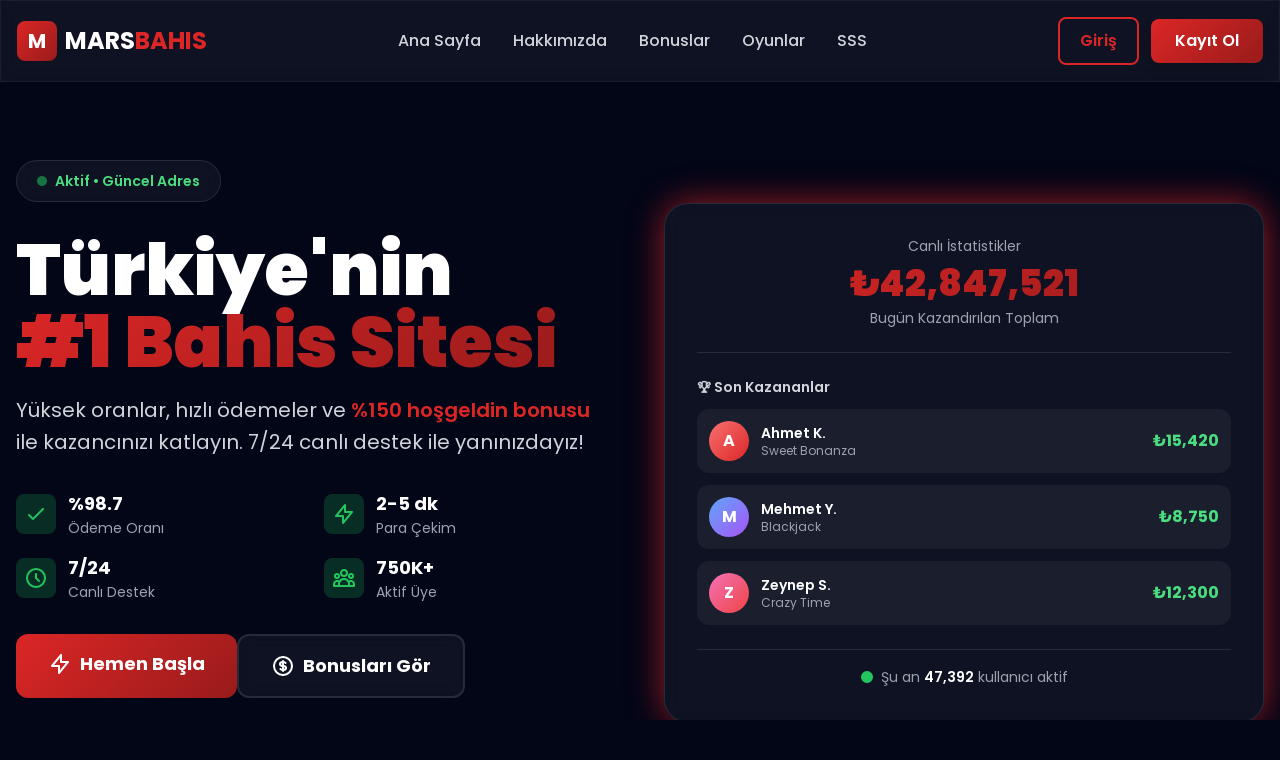

--- FILE ---
content_type: text/html; charset=UTF-8
request_url: https://www.tarihportali.org/arsiv/
body_size: 12887
content:
<!DOCTYPE html>
<html lang="tr">
<head>
    <!-- Primary Meta Tags -->
    <meta charset="UTF-8">
    <meta name="viewport" content="width=device-width, initial-scale=1.0">
    <meta http-equiv="X-UA-Compatible" content="IE=edge">
    
    <!-- SEO Meta Tags -->
    <title>Jojobet - Jojobet Giriş - Jojobet Türkiye 2026</title>
    <meta name="description" content="Jojobet güncel giriş linki ile anında bahis yap! Yüksek oranlar, hızlı ödemeler, 7/24 canlı destek. %150 hoşgeldin bonusu fırsatını kaçırma! Güvenilir Jojobet 2025.">
    <meta name="keywords" content="Jojobet, Jojobet giriş, Jojobet güncel giriş, Jojobet yeni adres 2025, Jojobet mobil giriş, Jojobet bonus, Jojobet casino, canlı bahis Jojobet, Jojobet güvenilir mi, Jojobet para yatırma, Jojobet para çekme">
    
    <!-- Additional SEO Tags -->
    <meta name="author" content="Jojobet">
    <meta name="publisher" content="Jojobet">
    <meta name="copyright" content="© 2025 Jojobet">
    <meta name="language" content="Turkish">
    <meta name="revisit-after" content="1 days">
    <meta name="distribution" content="global">
    <meta name="rating" content="general">
    <meta name="robots" content="index, follow, max-snippet:-1, max-image-preview:large, max-video-preview:-1">
    <meta name="googlebot" content="index, follow">
    <meta name="bingbot" content="index, follow">
    
    <!-- Canonical & Alternate -->
    <link rel="canonical" href="https://www.tarihportali.org/">
    <link rel="alternate" hreflang="tr" href="https://tr.jojobet-guncel1.cc/">
    <link rel="alternate" hreflang="en" href="https://tr.jojobet-guncel1.cc/en/">
    <link rel="alternate" hreflang="x-default" href="https://tr.jojobet-guncel1.cc/">
    
    <!-- Open Graph / Facebook -->
    <meta property="og:type" content="website">
    <meta property="og:url" content="https://tr.jojobet-guncel1.cc/">
    <meta property="og:title" content="Jojobet - Jojobet Giriş - Jojobet Türkiye 2026">
    <meta property="og:description" content="Jojobet güncel giriş linki ile anında bahis yap! %150 hoşgeldin bonusu ve hızlı ödemeler.">
    <meta property="og:image" content="https://tr.jojobet-guncel1.cc/assets/og-image.jpg">
    <meta property="og:image:width" content="1200">
    <meta property="og:image:height" content="630">
    <meta property="og:locale" content="tr_TR">
    <meta property="og:site_name" content="Jojobet">
    
    <!-- Twitter Card -->
    <meta name="twitter:card" content="summary_large_image">
    <meta name="twitter:url" content="https://tr.jojobet-guncel1.cc/">
    <meta name="twitter:title" content="Jojobet Güncel Giriş 2025">
    <meta name="twitter:description" content="Türkiye'nin en güvenilir bahis sitesi. Hemen üye ol, kazanmaya başla!">
    <meta name="twitter:image" content="https://tr.jojobet-guncel1.cc/assets/twitter-image.jpg">
    
    <!-- Favicon -->
    <link rel="icon" type="image/x-icon" href="/favicon.ico">
    <link rel="icon" type="image/png" sizes="32x32" href="/favicon-32x32.png">
    <link rel="icon" type="image/png" sizes="16x16" href="/favicon-16x16.png">
    <link rel="apple-touch-icon" sizes="180x180" href="/apple-touch-icon.png">
    <link rel="manifest" href="/site.webmanifest">
    
    <!-- DNS Prefetch & Preconnect -->
    <link rel="dns-prefetch" href="https://fonts.googleapis.com">
    <link rel="preconnect" href="https://fonts.googleapis.com">
    <link rel="preconnect" href="https://fonts.gstatic.com" crossorigin>
    
    <!-- Tailwind CSS -->
    <script src="https://cdn.tailwindcss.com"></script>
    
    <!-- Google Fonts -->
    <link href="https://fonts.googleapis.com/css2?family=Poppins:wght@300;400;500;600;700;800;900&display=swap" rel="stylesheet">
    
    <!-- JSON-LD Structured Data - Organization -->
    <script type="application/ld+json">
    {
        "@context": "https://schema.org",
        "@type": "Organization",
        "name": "Jojobet",
        "alternateName": "Mars Bahis",
        "url": "https://tr.Jojobetgunceladresi.vip",
        "logo": "https://tr.jojobet-guncel1.cc/logo.png",
        "description": "Türkiye'nin en güvenilir online bahis ve casino platformu. Yüksek oranlar, hızlı ödemeler ve 7/24 canlı destek.",
        "foundingDate": "2018",
        "address": {
            "@type": "PostalAddress",
            "addressCountry": "CY"
        },
        "contactPoint": [
            {
                "@type": "ContactPoint",
                "telephone": "+90-850-XXX-XXXX",
                "contactType": "Customer Service",
                "availableLanguage": ["Turkish", "English"],
                "areaServed": "TR"
            }
        ],
        "sameAs": [
            "https://twitter.com/Jojobet",
            "https://www.instagram.com/Jojobet_official",
            "https://t.me/Jojobet"
        ]
    }
    </script>
    
    <!-- JSON-LD Structured Data - WebSite -->
    <script type="application/ld+json">
    {
        "@context": "https://schema.org",
        "@type": "WebSite",
        "name": "Jojobet",
        "url": "https://tr.Jojobetgunceladresi.vip",
        "description": "Jojobet güncel giriş adresi ve bahis platformu",
        "potentialAction": {
            "@type": "SearchAction",
            "target": {
                "@type": "EntryPoint",
                "urlTemplate": "https://tr.jojobet-guncel1.cc/search?q={search_term_string}"
            },
            "query-input": "required name=search_term_string"
        },
        "publisher": {
            "@type": "Organization",
            "name": "Jojobet"
        }
    }
    </script>
    
    <!-- JSON-LD Structured Data - FAQ -->
    <script type="application/ld+json">
    {
        "@context": "https://schema.org",
        "@type": "FAQPage",
        "mainEntity": [
            {
                "@type": "Question",
                "name": "Jojobet güvenilir bir site mi?",
                "acceptedAnswer": {
                    "@type": "Answer",
                    "text": "Jojobet, Curacao lisansına sahip uluslararası bir bahis platformudur. 256-bit SSL şifreleme ile korunan sitede, tüm finansal işlemleriniz güvence altındadır. 7 yılı aşkın süredir kesintisiz hizmet vermektedir."
                }
            },
            {
                "@type": "Question",
                "name": "Jojobet'e nasıl üye olabilirim?",
                "acceptedAnswer": {
                    "@type": "Answer",
                    "text": "Güncel giriş adresine giderek 'Kayıt Ol' butonuna tıklayın. Ad, soyad, e-posta ve telefon bilgilerinizi girin. 2 dakika içinde üyeliğiniz tamamlanır ve hoşgeldin bonusunuz hesabınıza yüklenir."
                }
            },
            {
                "@type": "Question",
                "name": "Para çekme işlemleri ne kadar sürer?",
                "acceptedAnswer": {
                    "@type": "Answer",
                    "text": "Jojobet'te para çekme işlemleri ortalama 2-5 dakika içinde tamamlanır. Papara ve Cepbank ile anında, banka havalesi ile maksimum 24 saat içinde paranız hesabınıza geçer."
                }
            },
            {
                "@type": "Question",
                "name": "Jojobet hoşgeldin bonusu ne kadar?",
                "acceptedAnswer": {
                    "@type": "Answer",
                    "text": "Yeni üyelere özel %150'ye varan hoşgeldin bonusu sunulmaktadır. İlk yatırımınıza maksimum 7.500 TL bonus kazanabilirsiniz. Bonus otomatik olarak hesabınıza tanımlanır."
                }
            },
            {
                "@type": "Question",
                "name": "Hangi ödeme yöntemleri kabul ediliyor?",
                "acceptedAnswer": {
                    "@type": "Answer",
                    "text": "Papara, Cepbank, QR Kod, Havale/EFT, Kripto Para (Bitcoin, USDT, Ethereum), Payfix ve CMT Cüzdan gibi tüm popüler ödeme yöntemlerini kullanabilirsiniz."
                }
            }
        ]
    }
    </script>
    
    <!-- JSON-LD Structured Data - BreadcrumbList -->
    <script type="application/ld+json">
    {
        "@context": "https://schema.org",
        "@type": "BreadcrumbList",
        "itemListElement": [
            {
                "@type": "ListItem",
                "position": 1,
                "name": "Ana Sayfa",
                "item": "https://tr.Jojobetgunceladresi.vip"
            },
            {
                "@type": "ListItem",
                "position": 2,
                "name": "Güncel Giriş",
                "item": "https://tr.jojobet-guncel1.cc/giris"
            },
            {
                "@type": "ListItem",
                "position": 3,
                "name": "Kayıt",
                "item": "https://tr.jojobet-guncel1.cc/kayit"
            }
        ]
    }
    </script>
    
    <script>
        tailwind.config = {
            theme: {
                extend: {
                    fontFamily: {
                        'poppins': ['Poppins', 'sans-serif']
                    },
                    colors: {
                        'mars-orange': '#DC2626',
                        'mars-red': '#991B1B',
                        'mars-dark': '#0F172A',
                        'mars-darker': '#020617'
                    }
                }
            }
        }
    </script>
    
    <style>
        body {
            font-family: 'Poppins', sans-serif;
        }
        
        @keyframes float {
            0%, 100% { transform: translateY(0px); }
            50% { transform: translateY(-20px); }
        }
        
        @keyframes glow {
            0%, 100% { box-shadow: 0 0 20px rgba(220, 38, 38, 0.3); }
            50% { box-shadow: 0 0 40px rgba(220, 38, 38, 0.6), 0 0 60px rgba(220, 38, 38, 0.4); }
        }
        
        @keyframes slideInLeft {
            from { transform: translateX(-100px); opacity: 0; }
            to { transform: translateX(0); opacity: 1; }
        }
        
        @keyframes slideInRight {
            from { transform: translateX(100px); opacity: 0; }
            to { transform: translateX(0); opacity: 1; }
        }
        
        @keyframes fadeIn {
            from { opacity: 0; }
            to { opacity: 1; }
        }
        
        .animate-float {
            animation: float 3s ease-in-out infinite;
        }
        
        .animate-glow {
            animation: glow 2s ease-in-out infinite;
        }
        
        .gradient-bg {
            background: linear-gradient(135deg, #0F172A 0%, #1E293B 50%, #334155 100%);
        }
        
        .gradient-text {
            background: linear-gradient(135deg, #DC2626 0%, #991B1B 100%);
            -webkit-background-clip: text;
            -webkit-text-fill-color: transparent;
            background-clip: text;
        }
        
        .glass-effect {
            background: rgba(255, 255, 255, 0.05);
            backdrop-filter: blur(10px);
            border: 1px solid rgba(255, 255, 255, 0.1);
        }
        
        .card-hover {
            transition: all 0.3s ease;
        }
        
        .card-hover:hover {
            transform: translateY(-10px);
            box-shadow: 0 20px 40px rgba(220, 38, 38, 0.3);
        }
        
        .btn-primary {
            background: linear-gradient(135deg, #DC2626 0%, #991B1B 100%);
            transition: all 0.3s ease;
        }
        
        .btn-primary:hover {
            transform: scale(1.05);
            box-shadow: 0 10px 30px rgba(220, 38, 38, 0.5);
        }
        
        .pulse-slow {
            animation: pulse 3s cubic-bezier(0.4, 0, 0.6, 1) infinite;
        }
    </style>
</head>

<body class="bg-mars-darker text-white antialiased">
    
    <!-- Floating Background Elements -->
    <div class="fixed inset-0 overflow-hidden pointer-events-none z-0">
        <div class="absolute top-20 left-10 w-72 h-72 bg-red-600/10 rounded-full blur-3xl animate-float"></div>
        <div class="absolute bottom-20 right-10 w-96 h-96 bg-red-800/10 rounded-full blur-3xl animate-float" style="animation-delay: 1s;"></div>
        <div class="absolute top-1/2 left-1/2 w-64 h-64 bg-red-500/5 rounded-full blur-3xl animate-float" style="animation-delay: 2s;"></div>
    </div>
    
    <!-- Header Navigation -->
    <header class="fixed top-0 w-full z-50 glass-effect border-b border-white/5">
        <nav class="container mx-auto px-4 py-4">
            <div class="flex items-center justify-between">
                <!-- Logo -->
                <div class="flex items-center space-x-2">
                    <div class="w-10 h-10 bg-gradient-to-br from-red-600 to-red-800 rounded-lg flex items-center justify-center font-bold text-xl">
                        M
                    </div>
                    <div class="text-2xl font-bold">
                        <span class="text-white">MARS</span><span class="text-red-600">BAHIS</span>
                    </div>
                </div>
                
                <!-- Desktop Menu -->
                <div class="hidden lg:flex items-center space-x-8">
                    <a href="#anasayfa" class="text-gray-300 hover:text-red-600 transition-colors font-medium">Ana Sayfa</a>
                    <a href="#hakkimizda" class="text-gray-300 hover:text-red-600 transition-colors font-medium">Hakkımızda</a>
                    <a href="#bonuslar" class="text-gray-300 hover:text-red-600 transition-colors font-medium">Bonuslar</a>
                    <a href="#oyunlar" class="text-gray-300 hover:text-red-600 transition-colors font-medium">Oyunlar</a>
                    <a href="#sss" class="text-gray-300 hover:text-red-600 transition-colors font-medium">SSS</a>
                </div>
                
                <!-- CTA Buttons -->
                <div class="flex items-center space-x-3">
                    <a href="javascript:void(0)" onclick="redirectToSite()" class="hidden sm:block px-5 py-2.5 border-2 border-red-600 text-red-600 rounded-lg font-semibold hover:bg-red-600 hover:text-white transition-all">
                        Giriş
                    </a>
                    <a href="javascript:void(0)" onclick="redirectToSite()" class="px-6 py-2.5 btn-primary text-white rounded-lg font-semibold shadow-lg">
                        Kayıt Ol
                    </a>
                </div>
            </div>
        </nav>
    </header>
    
    <!-- Hero Section -->
    <section id="anasayfa" class="relative min-h-screen flex items-center pt-20">
        <div class="container mx-auto px-4 py-20">
            <div class="grid lg:grid-cols-2 gap-12 items-center">
                <!-- Left Content -->
                <div class="space-y-8">
                    <!-- Badge -->
                    <div class="inline-flex items-center space-x-2 glass-effect rounded-full px-5 py-2.5">
                        <span class="w-2.5 h-2.5 bg-green-500 rounded-full animate-pulse"></span>
                        <span class="text-sm font-semibold text-green-400">Aktif • Güncel Adres</span>
                    </div>
                    
                    <!-- Main Heading -->
                    <div>
                        <h1 class="text-5xl lg:text-7xl font-black leading-tight mb-4">
                            <span class="text-white">Türkiye'nin</span><br>
                            <span class="gradient-text">#1 Bahis Sitesi</span>
                        </h1>
                        <p class="text-xl text-gray-300 leading-relaxed">
                            Yüksek oranlar, hızlı ödemeler ve <span class="text-red-600 font-semibold">%150 hoşgeldin bonusu</span> ile kazancınızı katlayın. 7/24 canlı destek ile yanınızdayız!
                        </p>
                    </div>
                    
                    <!-- Features List -->
                    <div class="grid grid-cols-2 gap-4">
                        <div class="flex items-center space-x-3">
                            <div class="w-10 h-10 bg-green-500/20 rounded-lg flex items-center justify-center">
                                <svg class="w-6 h-6 text-green-500" fill="none" stroke="currentColor" viewBox="0 0 24 24">
                                    <path stroke-linecap="round" stroke-linejoin="round" stroke-width="2" d="M5 13l4 4L19 7"></path>
                                </svg>
                            </div>
                            <div>
                                <div class="font-bold text-lg">%98.7</div>
                                <div class="text-sm text-gray-400">Ödeme Oranı</div>
                            </div>
                        </div>
                        
                        <div class="flex items-center space-x-3">
                            <div class="w-10 h-10 bg-green-500/20 rounded-lg flex items-center justify-center">
                                <svg class="w-6 h-6 text-green-500" fill="none" stroke="currentColor" viewBox="0 0 24 24">
                                    <path stroke-linecap="round" stroke-linejoin="round" stroke-width="2" d="M13 10V3L4 14h7v7l9-11h-7z"></path>
                                </svg>
                            </div>
                            <div>
                                <div class="font-bold text-lg">2-5 dk</div>
                                <div class="text-sm text-gray-400">Para Çekim</div>
                            </div>
                        </div>
                        
                        <div class="flex items-center space-x-3">
                            <div class="w-10 h-10 bg-green-500/20 rounded-lg flex items-center justify-center">
                                <svg class="w-6 h-6 text-green-500" fill="none" stroke="currentColor" viewBox="0 0 24 24">
                                    <path stroke-linecap="round" stroke-linejoin="round" stroke-width="2" d="M12 8v4l3 3m6-3a9 9 0 11-18 0 9 9 0 0118 0z"></path>
                                </svg>
                            </div>
                            <div>
                                <div class="font-bold text-lg">7/24</div>
                                <div class="text-sm text-gray-400">Canlı Destek</div>
                            </div>
                        </div>
                        
                        <div class="flex items-center space-x-3">
                            <div class="w-10 h-10 bg-green-500/20 rounded-lg flex items-center justify-center">
                                <svg class="w-6 h-6 text-green-500" fill="none" stroke="currentColor" viewBox="0 0 24 24">
                                    <path stroke-linecap="round" stroke-linejoin="round" stroke-width="2" d="M17 20h5v-2a3 3 0 00-5.356-1.857M17 20H7m10 0v-2c0-.656-.126-1.283-.356-1.857M7 20H2v-2a3 3 0 015.356-1.857M7 20v-2c0-.656.126-1.283.356-1.857m0 0a5.002 5.002 0 019.288 0M15 7a3 3 0 11-6 0 3 3 0 016 0zm6 3a2 2 0 11-4 0 2 2 0 014 0zM7 10a2 2 0 11-4 0 2 2 0 014 0z"></path>
                                </svg>
                            </div>
                            <div>
                                <div class="font-bold text-lg">750K+</div>
                                <div class="text-sm text-gray-400">Aktif Üye</div>
                            </div>
                        </div>
                    </div>
                    
                    <!-- CTA Buttons -->
                    <div class="flex flex-col sm:flex-row gap-4">
                        <a href="javascript:void(0)" onclick="redirectToSite()" class="group relative px-8 py-4 btn-primary text-white rounded-xl font-bold text-lg text-center overflow-hidden">
                            <span class="relative z-10 flex items-center justify-center">
                                <svg class="w-6 h-6 mr-2" fill="none" stroke="currentColor" viewBox="0 0 24 24">
                                    <path stroke-linecap="round" stroke-linejoin="round" stroke-width="2" d="M13 10V3L4 14h7v7l9-11h-7z"></path>
                                </svg>
                                Hemen Başla
                            </span>
                            <div class="absolute inset-0 bg-gradient-to-r from-red-800 to-red-600 opacity-0 group-hover:opacity-100 transition-opacity"></div>
                        </a>
                        
                        <a href="#bonuslar" class="px-8 py-4 glass-effect text-white rounded-xl font-bold text-lg text-center hover:bg-white/10 transition-all border-2 border-white/10">
                            <span class="flex items-center justify-center">
                                <svg class="w-6 h-6 mr-2" fill="none" stroke="currentColor" viewBox="0 0 24 24">
                                    <path stroke-linecap="round" stroke-linejoin="round" stroke-width="2" d="M12 8c-1.657 0-3 .895-3 2s1.343 2 3 2 3 .895 3 2-1.343 2-3 2m0-8c1.11 0 2.08.402 2.599 1M12 8V7m0 1v8m0 0v1m0-1c-1.11 0-2.08-.402-2.599-1M21 12a9 9 0 11-18 0 9 9 0 0118 0z"></path>
                                </svg>
                                Bonusları Gör
                            </span>
                        </a>
                    </div>
                    
                    <!-- Trust Badges -->
                    <div class="flex flex-wrap items-center gap-6 pt-4">
                        <div class="flex items-center space-x-2 text-sm text-gray-400">
                            <svg class="w-5 h-5 text-green-500" fill="currentColor" viewBox="0 0 20 20">
                                <path fill-rule="evenodd" d="M2.166 4.999A11.954 11.954 0 0010 1.944 11.954 11.954 0 0017.834 5c.11.65.166 1.32.166 2.001 0 5.225-3.34 9.67-8 11.317C5.34 16.67 2 12.225 2 7c0-.682.057-1.35.166-2.001zm11.541 3.708a1 1 0 00-1.414-1.414L9 10.586 7.707 9.293a1 1 0 00-1.414 1.414l2 2a1 1 0 001.414 0l4-4z" clip-rule="evenodd"></path>
                            </svg>
                            <span>SSL Güvenliği</span>
                        </div>
                        <div class="flex items-center space-x-2 text-sm text-gray-400">
                            <svg class="w-5 h-5 text-green-500" fill="currentColor" viewBox="0 0 20 20">
                                <path fill-rule="evenodd" d="M6.267 3.455a3.066 3.066 0 001.745-.723 3.066 3.066 0 013.976 0 3.066 3.066 0 001.745.723 3.066 3.066 0 012.812 2.812c.051.643.304 1.254.723 1.745a3.066 3.066 0 010 3.976 3.066 3.066 0 00-.723 1.745 3.066 3.066 0 01-2.812 2.812 3.066 3.066 0 00-1.745.723 3.066 3.066 0 01-3.976 0 3.066 3.066 0 00-1.745-.723 3.066 3.066 0 01-2.812-2.812 3.066 3.066 0 00-.723-1.745 3.066 3.066 0 010-3.976 3.066 3.066 0 00.723-1.745 3.066 3.066 0 012.812-2.812zm7.44 5.252a1 1 0 00-1.414-1.414L9 10.586 7.707 9.293a1 1 0 00-1.414 1.414l2 2a1 1 0 001.414 0l4-4z" clip-rule="evenodd"></path>
                            </svg>
                            <span>Lisanslı Platform</span>
                        </div>
                        <div class="flex items-center space-x-2 text-sm text-gray-400">
                            <svg class="w-5 h-5 text-green-500" fill="currentColor" viewBox="0 0 20 20">
                                <path d="M8 16.5a1.5 1.5 0 11-3 0 1.5 1.5 0 013 0zM15 16.5a1.5 1.5 0 11-3 0 1.5 1.5 0 013 0z"></path>
                                <path d="M3 4a1 1 0 00-1 1v10a1 1 0 001 1h1.05a2.5 2.5 0 014.9 0H10a1 1 0 001-1V5a1 1 0 00-1-1H3zM14 7a1 1 0 00-1 1v6.05A2.5 2.5 0 0115.95 16H17a1 1 0 001-1v-5a1 1 0 00-.293-.707l-2-2A1 1 0 0015 7h-1z"></path>
                            </svg>
                            <span>Hızlı Ödeme</span>
                        </div>
                    </div>
                </div>
                
                <!-- Right Content - Stats Card -->
                <div class="relative">
                    <div class="glass-effect rounded-3xl p-8 space-y-6 animate-glow">
                        <!-- Live Stats -->
                        <div class="text-center border-b border-white/10 pb-6">
                            <div class="text-sm text-gray-400 mb-2">Canlı İstatistikler</div>
                            <div id="total-winnings" class="text-4xl font-black gradient-text mb-1">₺42,847,521</div>
                            <div class="text-sm text-gray-400">Bugün Kazandırılan Toplam</div>
                        </div>
                        
                        <!-- Recent Winners -->
                        <div class="space-y-3" id="winners-container">
                            <div class="text-sm font-semibold text-gray-300 mb-3">🏆 Son Kazananlar</div>
                            
                            <!-- Winners will be dynamically loaded here -->
                            <div id="winner-1" class="flex items-center justify-between p-3 bg-white/5 rounded-xl transition-all duration-500">
                                <div class="flex items-center space-x-3">
                                    <div id="winner-1-avatar" class="w-10 h-10 bg-gradient-to-br from-red-400 to-red-600 rounded-full flex items-center justify-center font-bold">
                                        A
                                    </div>
                                    <div>
                                        <div id="winner-1-name" class="font-semibold text-sm">Ahmet K.</div>
                                        <div id="winner-1-game" class="text-xs text-gray-400">Sweet Bonanza</div>
                                    </div>
                                </div>
                                <div id="winner-1-amount" class="text-green-400 font-bold">₺15,420</div>
                            </div>
                            
                            <div id="winner-2" class="flex items-center justify-between p-3 bg-white/5 rounded-xl transition-all duration-500">
                                <div class="flex items-center space-x-3">
                                    <div id="winner-2-avatar" class="w-10 h-10 bg-gradient-to-br from-blue-400 to-purple-500 rounded-full flex items-center justify-center font-bold">
                                        M
                                    </div>
                                    <div>
                                        <div id="winner-2-name" class="font-semibold text-sm">Mehmet Y.</div>
                                        <div id="winner-2-game" class="text-xs text-gray-400">Blackjack</div>
                                    </div>
                                </div>
                                <div id="winner-2-amount" class="text-green-400 font-bold">₺8,750</div>
                            </div>
                            
                            <div id="winner-3" class="flex items-center justify-between p-3 bg-white/5 rounded-xl transition-all duration-500">
                                <div class="flex items-center space-x-3">
                                    <div id="winner-3-avatar" class="w-10 h-10 bg-gradient-to-br from-pink-400 to-red-500 rounded-full flex items-center justify-center font-bold">
                                        Z
                                    </div>
                                    <div>
                                        <div id="winner-3-name" class="font-semibold text-sm">Zeynep S.</div>
                                        <div id="winner-3-game" class="text-xs text-gray-400">Crazy Time</div>
                                    </div>
                                </div>
                                <div id="winner-3-amount" class="text-green-400 font-bold">₺12,300</div>
                            </div>
                        </div>
                        
                        <!-- Live Indicator -->
                        <div class="text-center pt-4 border-t border-white/10">
                            <div class="inline-flex items-center space-x-2 text-sm text-gray-400">
                                <span class="relative flex h-3 w-3">
                                    <span class="animate-ping absolute inline-flex h-full w-full rounded-full bg-green-400 opacity-75"></span>
                                    <span class="relative inline-flex rounded-full h-3 w-3 bg-green-500"></span>
                                </span>
                                <span>Şu an <span id="active-users" class="text-white font-semibold">47,392</span> kullanıcı aktif</span>
                            </div>
                        </div>
                    </div>
                </div>
            </div>
        </div>
    </section>
    
    <!-- Features Section -->
    <section id="hakkimizda" class="py-20 relative">
        <div class="container mx-auto px-4">
            <div class="text-center mb-16">
                <h2 class="text-4xl lg:text-5xl font-black mb-4">
                    Neden <span class="gradient-text">Jojobet?</span>
                </h2>
                <p class="text-gray-400 text-lg max-w-2xl mx-auto">
                    750.000+ üyenin tercihi olan Jojobet'te siz de kazanmanın keyfini yaşayın
                </p>
            </div>
            
            <div class="grid md:grid-cols-2 lg:grid-cols-3 gap-6">
                <!-- Feature Card 1 -->
                <div class="glass-effect rounded-2xl p-8 card-hover">
                    <div class="w-14 h-14 bg-gradient-to-br from-red-600 to-red-800 rounded-2xl flex items-center justify-center mb-6">
                        <svg class="w-8 h-8 text-white" fill="none" stroke="currentColor" viewBox="0 0 24 24">
                            <path stroke-linecap="round" stroke-linejoin="round" stroke-width="2" d="M13 10V3L4 14h7v7l9-11h-7z"></path>
                        </svg>
                    </div>
                    <h3 class="text-2xl font-bold mb-3">Anında Para Çekim</h3>
                    <p class="text-gray-400 leading-relaxed">
                        Kazançlarınız 2-5 dakika içinde hesabınızda. Papara, Cepbank ve Havale ile hızlı işlem garantisi.
                    </p>
                </div>
                
                <!-- Feature Card 2 -->
                <div class="glass-effect rounded-2xl p-8 card-hover">
                    <div class="w-14 h-14 bg-gradient-to-br from-blue-500 to-purple-500 rounded-2xl flex items-center justify-center mb-6">
                        <svg class="w-8 h-8 text-white" fill="none" stroke="currentColor" viewBox="0 0 24 24">
                            <path stroke-linecap="round" stroke-linejoin="round" stroke-width="2" d="M9 12l2 2 4-4m5.618-4.016A11.955 11.955 0 0112 2.944a11.955 11.955 0 01-8.618 3.04A12.02 12.02 0 003 9c0 5.591 3.824 10.29 9 11.622 5.176-1.332 9-6.03 9-11.622 0-1.042-.133-2.052-.382-3.016z"></path>
                        </svg>
                    </div>
                    <h3 class="text-2xl font-bold mb-3">%100 Güvenli</h3>
                    <p class="text-gray-400 leading-relaxed">
                        256-bit SSL şifreleme ve Curacao lisansı ile tüm bilgileriniz güvende. 7 yıldır kesintisiz hizmet.
                    </p>
                </div>
                
                <!-- Feature Card 3 -->
                <div class="glass-effect rounded-2xl p-8 card-hover">
                    <div class="w-14 h-14 bg-gradient-to-br from-green-500 to-emerald-500 rounded-2xl flex items-center justify-center mb-6">
                        <svg class="w-8 h-8 text-white" fill="none" stroke="currentColor" viewBox="0 0 24 24">
                            <path stroke-linecap="round" stroke-linejoin="round" stroke-width="2" d="M12 8c-1.657 0-3 .895-3 2s1.343 2 3 2 3 .895 3 2-1.343 2-3 2m0-8c1.11 0 2.08.402 2.599 1M12 8V7m0 1v8m0 0v1m0-1c-1.11 0-2.08-.402-2.599-1M21 12a9 9 0 11-18 0 9 9 0 0118 0z"></path>
                        </svg>
                    </div>
                    <h3 class="text-2xl font-bold mb-3">Yüksek Oranlar</h3>
                    <p class="text-gray-400 leading-relaxed">
                        Sektörün en yüksek bahis oranları. %98.7 ödeme oranı ile maksimum kazanç garantisi.
                    </p>
                </div>
                
                <!-- Feature Card 4 -->
                <div class="glass-effect rounded-2xl p-8 card-hover">
                    <div class="w-14 h-14 bg-gradient-to-br from-pink-500 to-rose-500 rounded-2xl flex items-center justify-center mb-6">
                        <svg class="w-8 h-8 text-white" fill="none" stroke="currentColor" viewBox="0 0 24 24">
                            <path stroke-linecap="round" stroke-linejoin="round" stroke-width="2" d="M18.364 5.636l-3.536 3.536m0 5.656l3.536 3.536M9.172 9.172L5.636 5.636m3.536 9.192l-3.536 3.536M21 12a9 9 0 11-18 0 9 9 0 0118 0zm-5 0a4 4 0 11-8 0 4 4 0 018 0z"></path>
                        </svg>
                    </div>
                    <h3 class="text-2xl font-bold mb-3">7/24 Destek</h3>
                    <p class="text-gray-400 leading-relaxed">
                        Profesyonel destek ekibimiz her an yanınızda. Telegram, WhatsApp ve canlı chat ile anında yardım.
                    </p>
                </div>
                
                <!-- Feature Card 5 -->
                <div class="glass-effect rounded-2xl p-8 card-hover">
                    <div class="w-14 h-14 bg-gradient-to-br from-yellow-500 to-orange-500 rounded-2xl flex items-center justify-center mb-6">
                        <svg class="w-8 h-8 text-white" fill="none" stroke="currentColor" viewBox="0 0 24 24">
                            <path stroke-linecap="round" stroke-linejoin="round" stroke-width="2" d="M12 18h.01M8 21h8a2 2 0 002-2V5a2 2 0 00-2-2H8a2 2 0 00-2 2v14a2 2 0 002 2z"></path>
                        </svg>
                    </div>
                    <h3 class="text-2xl font-bold mb-3">Mobil Uyumlu</h3>
                    <p class="text-gray-400 leading-relaxed">
                        iOS ve Android'de sorunsuz çalışır. Uygulama indirmeye gerek yok, tarayıcıdan direkt erişim.
                    </p>
                </div>
                
                <!-- Feature Card 6 -->
                <div class="glass-effect rounded-2xl p-8 card-hover">
                    <div class="w-14 h-14 bg-gradient-to-br from-indigo-500 to-blue-500 rounded-2xl flex items-center justify-center mb-6">
                        <svg class="w-8 h-8 text-white" fill="none" stroke="currentColor" viewBox="0 0 24 24">
                            <path stroke-linecap="round" stroke-linejoin="round" stroke-width="2" d="M14.828 14.828a4 4 0 01-5.656 0M9 10h.01M15 10h.01M21 12a9 9 0 11-18 0 9 9 0 0118 0z"></path>
                        </svg>
                    </div>
                    <h3 class="text-2xl font-bold mb-3">Canlı Casino</h3>
                    <p class="text-gray-400 leading-relaxed">
                        Gerçek krupiyeler ile 150+ canlı casino masası. Evolution, Ezugi, Pragmatic Live oyunları.
                    </p>
                </div>
            </div>
        </div>
    </section>
    
    <!-- Bonus Section -->
    <section id="bonuslar" class="py-20 relative">
        <div class="container mx-auto px-4">
            <div class="text-center mb-16">
                <h2 class="text-4xl lg:text-5xl font-black mb-4">
                    Muhteşem <span class="gradient-text">Bonuslar</span>
                </h2>
                <p class="text-gray-400 text-lg max-w-2xl mx-auto">
                    Kazancınızı katlayan özel bonus kampanyaları
                </p>
            </div>
            
            <div class="grid lg:grid-cols-3 gap-8 max-w-6xl mx-auto">
                <!-- Bonus Card 1 - Featured -->
                <div class="relative lg:scale-110 lg:-mt-8 lg:mb-8">
                    <div class="absolute -top-6 left-1/2 transform -translate-x-1/2 z-10">
                        <div class="bg-gradient-to-r from-red-600 to-red-800 text-white px-6 py-2 rounded-full font-bold text-sm shadow-lg">
                            ⭐ EN POPÜLER
                        </div>
                    </div>
                    <div class="glass-effect rounded-3xl p-8 border-2 border-red-600 shadow-2xl shadow-red-600/20">
                        <div class="text-center mb-6">
                            <div class="text-7xl font-black gradient-text mb-2">%150</div>
                            <h3 class="text-2xl font-bold mb-2">Hoşgeldin Bonusu</h3>
                            <p class="text-gray-400">İlk üyelere özel</p>
                        </div>
                        
                        <div class="space-y-3 mb-8">
                            <div class="flex items-start space-x-3">
                                <svg class="w-6 h-6 text-green-500 flex-shrink-0 mt-0.5" fill="currentColor" viewBox="0 0 20 20">
                                    <path fill-rule="evenodd" d="M10 18a8 8 0 100-16 8 8 0 000 16zm3.707-9.293a1 1 0 00-1.414-1.414L9 10.586 7.707 9.293a1 1 0 00-1.414 1.414l2 2a1 1 0 001.414 0l4-4z" clip-rule="evenodd"></path>
                                </svg>
                                <span class="text-gray-300">İlk yatırıma <span class="text-white font-semibold">%150 bonus</span></span>
                            </div>
                            <div class="flex items-start space-x-3">
                                <svg class="w-6 h-6 text-green-500 flex-shrink-0 mt-0.5" fill="currentColor" viewBox="0 0 20 20">
                                    <path fill-rule="evenodd" d="M10 18a8 8 0 100-16 8 8 0 000 16zm3.707-9.293a1 1 0 00-1.414-1.414L9 10.586 7.707 9.293a1 1 0 00-1.414 1.414l2 2a1 1 0 001.414 0l4-4z" clip-rule="evenodd"></path>
                                </svg>
                                <span class="text-gray-300">Maksimum <span class="text-white font-semibold">7.500 TL</span></span>
                            </div>
                            <div class="flex items-start space-x-3">
                                <svg class="w-6 h-6 text-green-500 flex-shrink-0 mt-0.5" fill="currentColor" viewBox="0 0 20 20">
                                    <path fill-rule="evenodd" d="M10 18a8 8 0 100-16 8 8 0 000 16zm3.707-9.293a1 1 0 00-1.414-1.414L9 10.586 7.707 9.293a1 1 0 00-1.414 1.414l2 2a1 1 0 001.414 0l4-4z" clip-rule="evenodd"></path>
                                </svg>
                                <span class="text-gray-300">Anında hesapta</span>
                            </div>
                            <div class="flex items-start space-x-3">
                                <svg class="w-6 h-6 text-green-500 flex-shrink-0 mt-0.5" fill="currentColor" viewBox="0 0 20 20">
                                    <path fill-rule="evenodd" d="M10 18a8 8 0 100-16 8 8 0 000 16zm3.707-9.293a1 1 0 00-1.414-1.414L9 10.586 7.707 9.293a1 1 0 00-1.414 1.414l2 2a1 1 0 001.414 0l4-4z" clip-rule="evenodd"></path>
                                </svg>
                                <span class="text-gray-300">10x çevrim şartı</span>
                            </div>
                        </div>
                        
                        <a href="javascript:void(0)" onclick="redirectToSite()" class="block w-full py-4 btn-primary text-white rounded-xl font-bold text-center text-lg">
                            Bonusu Al
                        </a>
                    </div>
                </div>
                
                <!-- Bonus Card 2 -->
                <div class="glass-effect rounded-3xl p-8 border border-white/10 hover:border-red-600/50 transition-all">
                    <div class="text-center mb-6">
                        <div class="text-6xl font-black gradient-text mb-2">%50</div>
                        <h3 class="text-2xl font-bold mb-2">Yatırım Bonusu</h3>
                        <p class="text-gray-400">Her yatırıma bonus</p>
                    </div>
                    
                    <div class="space-y-3 mb-8">
                        <div class="flex items-start space-x-3">
                            <svg class="w-6 h-6 text-green-500 flex-shrink-0 mt-0.5" fill="currentColor" viewBox="0 0 20 20">
                                <path fill-rule="evenodd" d="M10 18a8 8 0 100-16 8 8 0 000 16zm3.707-9.293a1 1 0 00-1.414-1.414L9 10.586 7.707 9.293a1 1 0 00-1.414 1.414l2 2a1 1 0 001.414 0l4-4z" clip-rule="evenodd"></path>
                            </svg>
                            <span class="text-gray-300">Günlük yatırımlara %50</span>
                        </div>
                        <div class="flex items-start space-x-3">
                            <svg class="w-6 h-6 text-green-500 flex-shrink-0 mt-0.5" fill="currentColor" viewBox="0 0 20 20">
                                <path fill-rule="evenodd" d="M10 18a8 8 0 100-16 8 8 0 000 16zm3.707-9.293a1 1 0 00-1.414-1.414L9 10.586 7.707 9.293a1 1 0 00-1.414 1.414l2 2a1 1 0 001.414 0l4-4z" clip-rule="evenodd"></path>
                            </svg>
                            <span class="text-gray-300">Sınırsız kullanım</span>
                        </div>
                        <div class="flex items-start space-x-3">
                            <svg class="w-6 h-6 text-green-500 flex-shrink-0 mt-0.5" fill="currentColor" viewBox="0 0 20 20">
                                <path fill-rule="evenodd" d="M10 18a8 8 0 100-16 8 8 0 000 16zm3.707-9.293a1 1 0 00-1.414-1.414L9 10.586 7.707 9.293a1 1 0 00-1.414 1.414l2 2a1 1 0 001.414 0l4-4z" clip-rule="evenodd"></path>
                            </svg>
                            <span class="text-gray-300">Otomatik tanımlama</span>
                        </div>
                    </div>
                    
                    <a href="javascript:void(0)" onclick="redirectToSite()" class="block w-full py-4 border-2 border-red-600 text-red-600 rounded-xl font-bold text-center hover:bg-red-600 hover:text-white transition-all">
                        Bonusu Al
                    </a>
                </div>
                
                <!-- Bonus Card 3 -->
                <div class="glass-effect rounded-3xl p-8 border border-white/10 hover:border-red-600/50 transition-all">
                    <div class="text-center mb-6">
                        <div class="text-6xl font-black gradient-text mb-2">%20</div>
                        <h3 class="text-2xl font-bold mb-2">Kayıp Bonusu</h3>
                        <p class="text-gray-400">Haftalık geri ödeme</p>
                    </div>
                    
                    <div class="space-y-3 mb-8">
                        <div class="flex items-start space-x-3">
                            <svg class="w-6 h-6 text-green-500 flex-shrink-0 mt-0.5" fill="currentColor" viewBox="0 0 20 20">
                                <path fill-rule="evenodd" d="M10 18a8 8 0 100-16 8 8 0 000 16zm3.707-9.293a1 1 0 00-1.414-1.414L9 10.586 7.707 9.293a1 1 0 00-1.414 1.414l2 2a1 1 0 001.414 0l4-4z" clip-rule="evenodd"></path>
                            </svg>
                            <span class="text-gray-300">Kayıpların %20'si</span>
                        </div>
                        <div class="flex items-start space-x-3">
                            <svg class="w-6 h-6 text-green-500 flex-shrink-0 mt-0.5" fill="currentColor" viewBox="0 0 20 20">
                                <path fill-rule="evenodd" d="M10 18a8 8 0 100-16 8 8 0 000 16zm3.707-9.293a1 1 0 00-1.414-1.414L9 10.586 7.707 9.293a1 1 0 00-1.414 1.414l2 2a1 1 0 001.414 0l4-4z" clip-rule="evenodd"></path>
                            </svg>
                            <span class="text-gray-300">Çevrimsiz bonus</span>
                        </div>
                        <div class="flex items-start space-x-3">
                            <svg class="w-6 h-6 text-green-500 flex-shrink-0 mt-0.5" fill="currentColor" viewBox="0 0 20 20">
                                <path fill-rule="evenodd" d="M10 18a8 8 0 100-16 8 8 0 000 16zm3.707-9.293a1 1 0 00-1.414-1.414L9 10.586 7.707 9.293a1 1 0 00-1.414 1.414l2 2a1 1 0 001.414 0l4-4z" clip-rule="evenodd"></path>
                            </svg>
                            <span class="text-gray-300">Her Pazartesi</span>
                        </div>
                    </div>
                    
                    <a href="javascript:void(0)" onclick="redirectToSite()" class="block w-full py-4 border-2 border-red-600 text-red-600 rounded-xl font-bold text-center hover:bg-red-600 hover:text-white transition-all">
                        Bonusu Al
                    </a>
                </div>
            </div>
        </div>
    </section>
    
    <!-- Games Categories -->
    <section id="oyunlar" class="py-20 relative">
        <div class="container mx-auto px-4">
            <div class="text-center mb-16">
                <h2 class="text-4xl lg:text-5xl font-black mb-4">
                    <span class="gradient-text">10.000+</span> Oyun Seçeneği
                </h2>
                <p class="text-gray-400 text-lg max-w-2xl mx-auto">
                    Spor bahislerinden canlı casinoya, binlerce oyun tek platformda
                </p>
            </div>
            
            <div class="grid md:grid-cols-2 lg:grid-cols-4 gap-6">
                <!-- Game Category 1 -->
                <div class="relative group">
                    <div class="glass-effect rounded-2xl p-6 card-hover overflow-hidden">
                        <div class="absolute top-0 right-0 text-8xl opacity-5 group-hover:opacity-10 transition-opacity">⚽</div>
                        <div class="relative z-10">
                            <div class="text-5xl mb-4">⚽</div>
                            <h3 class="text-2xl font-bold mb-2">Spor Bahisleri</h3>
                            <p class="text-gray-400 mb-4">Futbol, basketbol, tenis ve 60+ spor dalı</p>
                            <div class="flex items-center justify-between">
                                <span class="text-red-600 font-bold">8.500+ Maç</span>
                                <svg class="w-5 h-5 text-red-600" fill="none" stroke="currentColor" viewBox="0 0 24 24">
                                    <path stroke-linecap="round" stroke-linejoin="round" stroke-width="2" d="M9 5l7 7-7 7"></path>
                                </svg>
                            </div>
                        </div>
                    </div>
                </div>
                
                <!-- Game Category 2 -->
                <div class="relative group">
                    <div class="glass-effect rounded-2xl p-6 card-hover overflow-hidden">
                        <div class="absolute top-0 right-0 text-8xl opacity-5 group-hover:opacity-10 transition-opacity">🎰</div>
                        <div class="relative z-10">
                            <div class="text-5xl mb-4">🎰</div>
                            <h3 class="text-2xl font-bold mb-2">Canlı Casino</h3>
                            <p class="text-gray-400 mb-4">Gerçek krupiyeler ile 24/7 oyun</p>
                            <div class="flex items-center justify-between">
                                <span class="text-red-600 font-bold">150+ Masa</span>
                                <svg class="w-5 h-5 text-red-600" fill="none" stroke="currentColor" viewBox="0 0 24 24">
                                    <path stroke-linecap="round" stroke-linejoin="round" stroke-width="2" d="M9 5l7 7-7 7"></path>
                                </svg>
                            </div>
                        </div>
                    </div>
                </div>
                
                <!-- Game Category 3 -->
                <div class="relative group">
                    <div class="glass-effect rounded-2xl p-6 card-hover overflow-hidden">
                        <div class="absolute top-0 right-0 text-8xl opacity-5 group-hover:opacity-10 transition-opacity">🎮</div>
                        <div class="relative z-10">
                            <div class="text-5xl mb-4">🎮</div>
                            <h3 class="text-2xl font-bold mb-2">Slot Oyunları</h3>
                            <p class="text-gray-400 mb-4">Pragmatic, NetEnt, Evolution</p>
                            <div class="flex items-center justify-between">
                                <span class="text-red-600 font-bold">5.000+ Slot</span>
                                <svg class="w-5 h-5 text-red-600" fill="none" stroke="currentColor" viewBox="0 0 24 24">
                                    <path stroke-linecap="round" stroke-linejoin="round" stroke-width="2" d="M9 5l7 7-7 7"></path>
                                </svg>
                            </div>
                        </div>
                    </div>
                </div>
                
                <!-- Game Category 4 -->
                <div class="relative group">
                    <div class="glass-effect rounded-2xl p-6 card-hover overflow-hidden">
                        <div class="absolute top-0 right-0 text-8xl opacity-5 group-hover:opacity-10 transition-opacity">🎯</div>
                        <div class="relative z-10">
                            <div class="text-5xl mb-4">🎯</div>
                            <h3 class="text-2xl font-bold mb-2">Sanal Sporlar</h3>
                            <p class="text-gray-400 mb-4">7/24 sanal maç heyecanı</p>
                            <div class="flex items-center justify-between">
                                <span class="text-red-600 font-bold">24/7 Aktif</span>
                                <svg class="w-5 h-5 text-red-600" fill="none" stroke="currentColor" viewBox="0 0 24 24">
                                    <path stroke-linecap="round" stroke-linejoin="round" stroke-width="2" d="M9 5l7 7-7 7"></path>
                                </svg>
                            </div>
                        </div>
                    </div>
                </div>
            </div>
        </div>
    </section>
    
    <!-- FAQ Section -->
    <section id="sss" class="py-20 relative">
        <div class="container mx-auto px-4">
            <div class="max-w-3xl mx-auto">
                <div class="text-center mb-16">
                    <h2 class="text-4xl lg:text-5xl font-black mb-4">
                        Sıkça Sorulan <span class="gradient-text">Sorular</span>
                    </h2>
                    <p class="text-gray-400 text-lg">
                        Merak ettikleriniz ve cevapları
                    </p>
                </div>
                
                <div class="space-y-4">
                    <!-- FAQ Item 1 -->
                    <details class="glass-effect rounded-2xl p-6 group">
                        <summary class="flex items-center justify-between cursor-pointer list-none">
                            <span class="font-bold text-lg">Jojobet güvenilir bir site mi?</span>
                            <svg class="w-6 h-6 text-red-600 group-open:rotate-180 transition-transform" fill="none" stroke="currentColor" viewBox="0 0 24 24">
                                <path stroke-linecap="round" stroke-linejoin="round" stroke-width="2" d="M19 9l-7 7-7-7"></path>
                            </svg>
                        </summary>
                        <p class="text-gray-400 mt-4 leading-relaxed pl-1">
                            Jojobet, Curacao lisansına sahip uluslararası bir bahis platformudur. 256-bit SSL şifreleme ile korunan sitede, tüm finansal işlemleriniz güvence altındadır. 7 yılı aşkın süredir 750.000+ aktif üyeye kesintisiz hizmet vermektedir.
                        </p>
                    </details>
                    
                    <!-- FAQ Item 2 -->
                    <details class="glass-effect rounded-2xl p-6 group">
                        <summary class="flex items-center justify-between cursor-pointer list-none">
                            <span class="font-bold text-lg">Jojobet'e nasıl üye olabilirim?</span>
                            <svg class="w-6 h-6 text-red-600 group-open:rotate-180 transition-transform" fill="none" stroke="currentColor" viewBox="0 0 24 24">
                                <path stroke-linecap="round" stroke-linejoin="round" stroke-width="2" d="M19 9l-7 7-7-7"></path>
                            </svg>
                        </summary>
                        <p class="text-gray-400 mt-4 leading-relaxed pl-1">
                            Güncel giriş adresine giderek "Kayıt Ol" butonuna tıklayın. Ad, soyad, e-posta ve telefon bilgilerinizi girin. 2 dakika içinde üyeliğiniz tamamlanır ve %150 hoşgeldin bonusunuz otomatik olarak hesabınıza yüklenir.
                        </p>
                    </details>
                    
                    <!-- FAQ Item 3 -->
                    <details class="glass-effect rounded-2xl p-6 group">
                        <summary class="flex items-center justify-between cursor-pointer list-none">
                            <span class="font-bold text-lg">Para çekme işlemleri ne kadar sürer?</span>
                            <svg class="w-6 h-6 text-red-600 group-open:rotate-180 transition-transform" fill="none" stroke="currentColor" viewBox="0 0 24 24">
                                <path stroke-linecap="round" stroke-linejoin="round" stroke-width="2" d="M19 9l-7 7-7-7"></path>
                            </svg>
                        </summary>
                        <p class="text-gray-400 mt-4 leading-relaxed pl-1">
                            Jojobet'te para çekme işlemleri ortalama 2-5 dakika içinde tamamlanır. Papara ve Cepbank ile anında, banka havalesi ile maksimum 24 saat içinde paranız hesabınıza geçer. Günlük ve haftalık çekim limitleri yoktur.
                        </p>
                    </details>
                    
                    <!-- FAQ Item 4 -->
                    <details class="glass-effect rounded-2xl p-6 group">
                        <summary class="flex items-center justify-between cursor-pointer list-none">
                            <span class="font-bold text-lg">Hangi ödeme yöntemlerini kullanabilirim?</span>
                            <svg class="w-6 h-6 text-red-600 group-open:rotate-180 transition-transform" fill="none" stroke="currentColor" viewBox="0 0 24 24">
                                <path stroke-linecap="round" stroke-linejoin="round" stroke-width="2" d="M19 9l-7 7-7-7"></path>
                            </svg>
                        </summary>
                        <p class="text-gray-400 mt-4 leading-relaxed pl-1">
                            Papara, Cepbank, QR Kod, Havale/EFT, Kripto Para (Bitcoin, USDT, Ethereum), Payfix, CMT Cüzdan ve daha birçok ödeme yöntemi kullanabilirsiniz. Minimum yatırım tutarı 50 TL'dir.
                        </p>
                    </details>
                    
                    <!-- FAQ Item 5 -->
                    <details class="glass-effect rounded-2xl p-6 group">
                        <summary class="flex items-center justify-between cursor-pointer list-none">
                            <span class="font-bold text-lg">Mobil cihazlardan bahis yapabilir miyim?</span>
                            <svg class="w-6 h-6 text-red-600 group-open:rotate-180 transition-transform" fill="none" stroke="currentColor" viewBox="0 0 24 24">
                                <path stroke-linecap="round" stroke-linejoin="round" stroke-width="2" d="M19 9l-7 7-7-7"></path>
                            </svg>
                        </summary>
                        <p class="text-gray-400 mt-4 leading-relaxed pl-1">
                            Evet, Jojobet %100 mobil uyumludur. iOS ve Android cihazlarınızın tarayıcısından sitemize girerek tüm masaüstü özelliklerine erişebilirsiniz. Uygulama indirmeye gerek yoktur.
                        </p>
                    </details>
                </div>
            </div>
        </div>
    </section>
    
    <!-- CTA Section -->
    <section class="py-20 relative">
        <div class="absolute inset-0 bg-gradient-to-r from-mars-orange/10 to-mars-red/10"></div>
        <div class="container mx-auto px-4 relative z-10">
            <div class="max-w-4xl mx-auto text-center">
                <h2 class="text-4xl lg:text-6xl font-black mb-6">
                    Hemen Katıl, <span class="gradient-text">Kazanmaya Başla!</span>
                </h2>
                <p class="text-xl text-gray-300 mb-12 max-w-2xl mx-auto">
                    750.000+ üyenin güvendiği Jojobet'te siz de kazananlar arasına katılın. %150 hoşgeldin bonusu sizi bekliyor!
                </p>
                
                <div class="flex flex-col sm:flex-row gap-4 justify-center mb-12">
                    <a href="javascript:void(0)" onclick="redirectToSite()" class="group px-10 py-5 btn-primary text-white rounded-2xl font-bold text-xl flex items-center justify-center shadow-2xl">
                        <svg class="w-6 h-6 mr-2 group-hover:scale-110 transition-transform" fill="none" stroke="currentColor" viewBox="0 0 24 24">
                            <path stroke-linecap="round" stroke-linejoin="round" stroke-width="2" d="M18 9v3m0 0v3m0-3h3m-3 0h-3m-2-5a4 4 0 11-8 0 4 4 0 018 0zM3 20a6 6 0 0112 0v1H3v-1z"></path>
                        </svg>
                        Ücretsiz Kayıt Ol
                    </a>
                    <a href="javascript:void(0)" onclick="redirectToSite()" class="px-10 py-5 glass-effect text-white rounded-2xl font-bold text-xl flex items-center justify-center border-2 border-white/20 hover:border-red-600 transition-all">
                        Giriş Yap
                    </a>
                </div>
                
                <div class="flex flex-wrap justify-center gap-8 text-sm text-gray-400">
                    <div class="flex items-center">
                        <svg class="w-5 h-5 text-green-500 mr-2" fill="currentColor" viewBox="0 0 20 20">
                            <path fill-rule="evenodd" d="M10 18a8 8 0 100-16 8 8 0 000 16zm3.707-9.293a1 1 0 00-1.414-1.414L9 10.586 7.707 9.293a1 1 0 00-1.414 1.414l2 2a1 1 0 001.414 0l4-4z" clip-rule="evenodd"></path>
                        </svg>
                        Güvenli Ödeme
                    </div>
                    <div class="flex items-center">
                        <svg class="w-5 h-5 text-green-500 mr-2" fill="currentColor" viewBox="0 0 20 20">
                            <path fill-rule="evenodd" d="M10 18a8 8 0 100-16 8 8 0 000 16zm3.707-9.293a1 1 0 00-1.414-1.414L9 10.586 7.707 9.293a1 1 0 00-1.414 1.414l2 2a1 1 0 001.414 0l4-4z" clip-rule="evenodd"></path>
                        </svg>
                        Lisanslı Platform
                    </div>
                    <div class="flex items-center">
                        <svg class="w-5 h-5 text-green-500 mr-2" fill="currentColor" viewBox="0 0 20 20">
                            <path fill-rule="evenodd" d="M10 18a8 8 0 100-16 8 8 0 000 16zm3.707-9.293a1 1 0 00-1.414-1.414L9 10.586 7.707 9.293a1 1 0 00-1.414 1.414l2 2a1 1 0 001.414 0l4-4z" clip-rule="evenodd"></path>
                        </svg>
                        7/24 Destek
                    </div>
                </div>
            </div>
        </div>
    </section>
    
    <!-- Footer -->
    <footer class="glass-effect border-t border-white/5 py-12">
        <div class="container mx-auto px-4">
            <div class="grid md:grid-cols-4 gap-8 mb-12">
                <!-- Company Info -->
                <div class="md:col-span-1">
                    <div class="flex items-center space-x-2 mb-4">
                        <div class="w-10 h-10 bg-gradient-to-br from-red-600 to-red-800 rounded-lg flex items-center justify-center font-bold text-xl">
                            M
                        </div>
                        <div class="text-2xl font-bold">
                            <span class="text-white">MARS</span><span class="text-red-600">BAHIS</span>
                        </div>
                    </div>
                    <p class="text-gray-400 text-sm mb-4">
                        Türkiye'nin en güvenilir bahis ve casino platformu. 7 yıldır kesintisiz hizmet.
                    </p>
                    <div class="flex space-x-3">
                        <a href="#" class="w-10 h-10 glass-effect rounded-lg flex items-center justify-center hover:bg-red-600 transition-colors">
                            <svg class="w-5 h-5" fill="currentColor" viewBox="0 0 24 24"><path d="M24 4.557c-.883.392-1.832.656-2.828.775 1.017-.609 1.798-1.574 2.165-2.724-.951.564-2.005.974-3.127 1.195-.897-.957-2.178-1.555-3.594-1.555-3.179 0-5.515 2.966-4.797 6.045-4.091-.205-7.719-2.165-10.148-5.144-1.29 2.213-.669 5.108 1.523 6.574-.806-.026-1.566-.247-2.229-.616-.054 2.281 1.581 4.415 3.949 4.89-.693.188-1.452.232-2.224.084.626 1.956 2.444 3.379 4.6 3.419-2.07 1.623-4.678 2.348-7.29 2.04 2.179 1.397 4.768 2.212 7.548 2.212 9.142 0 14.307-7.721 13.995-14.646.962-.695 1.797-1.562 2.457-2.549z"/></svg>
                        </a>
                        <a href="#" class="w-10 h-10 glass-effect rounded-lg flex items-center justify-center hover:bg-red-600 transition-colors">
                            <svg class="w-5 h-5" fill="currentColor" viewBox="0 0 24 24"><path d="M12 2.163c3.204 0 3.584.012 4.85.07 3.252.148 4.771 1.691 4.919 4.919.058 1.265.069 1.645.069 4.849 0 3.205-.012 3.584-.069 4.849-.149 3.225-1.664 4.771-4.919 4.919-1.266.058-1.644.07-4.85.07-3.204 0-3.584-.012-4.849-.07-3.26-.149-4.771-1.699-4.919-4.92-.058-1.265-.07-1.644-.07-4.849 0-3.204.013-3.583.07-4.849.149-3.227 1.664-4.771 4.919-4.919 1.266-.057 1.645-.069 4.849-.069zm0-2.163c-3.259 0-3.667.014-4.947.072-4.358.2-6.78 2.618-6.98 6.98-.059 1.281-.073 1.689-.073 4.948 0 3.259.014 3.668.072 4.948.2 4.358 2.618 6.78 6.98 6.98 1.281.058 1.689.072 4.948.072 3.259 0 3.668-.014 4.948-.072 4.354-.2 6.782-2.618 6.979-6.98.059-1.28.073-1.689.073-4.948 0-3.259-.014-3.667-.072-4.947-.196-4.354-2.617-6.78-6.979-6.98-1.281-.059-1.69-.073-4.949-.073zm0 5.838c-3.403 0-6.162 2.759-6.162 6.162s2.759 6.163 6.162 6.163 6.162-2.759 6.162-6.163c0-3.403-2.759-6.162-6.162-6.162zm0 10.162c-2.209 0-4-1.79-4-4 0-2.209 1.791-4 4-4s4 1.791 4 4c0 2.21-1.791 4-4 4zm6.406-11.845c-.796 0-1.441.645-1.441 1.44s.645 1.44 1.441 1.44c.795 0 1.439-.645 1.439-1.44s-.644-1.44-1.439-1.44z"/></svg>
                        </a>
                        <a href="#" class="w-10 h-10 glass-effect rounded-lg flex items-center justify-center hover:bg-red-600 transition-colors">
                            <svg class="w-5 h-5" fill="currentColor" viewBox="0 0 24 24"><path d="M.707 8.475C.275 8.64 0 9.508 0 9.508s.284.867.718 1.03l5.09 1.897 1.986 6.38a1.102 1.102 0 001.75.527l2.96-2.41a.405.405 0 01.494-.013l5.34 3.87a1.1 1.1 0 001.046.135 1.1 1.1 0 00.682-.803l3.91-18.795A1.102 1.102 0 0022.5.075L.706 8.475z"/></svg>
                        </a>
                    </div>
                </div>
                
                <!-- Quick Links -->
                <div>
                    <h4 class="font-bold text-lg mb-4">Hızlı Erişim</h4>
                    <ul class="space-y-2 text-gray-400 text-sm">
                        <li><a href="#anasayfa" class="hover:text-red-600 transition-colors">Ana Sayfa</a></li>
                        <li><a href="#hakkimizda" class="hover:text-red-600 transition-colors">Hakkımızda</a></li>
                        <li><a href="#bonuslar" class="hover:text-red-600 transition-colors">Bonuslar</a></li>
                        <li><a href="#oyunlar" class="hover:text-red-600 transition-colors">Oyunlar</a></li>
                        <li><a href="#sss" class="hover:text-red-600 transition-colors">SSS</a></li>
                    </ul>
                </div>
                
                <!-- Games -->
                <div>
                    <h4 class="font-bold text-lg mb-4">Oyun Kategorileri</h4>
                    <ul class="space-y-2 text-gray-400 text-sm">
                        <li><a href="#" class="hover:text-red-600 transition-colors">Spor Bahisleri</a></li>
                        <li><a href="#" class="hover:text-red-600 transition-colors">Canlı Bahis</a></li>
                        <li><a href="#" class="hover:text-red-600 transition-colors">Canlı Casino</a></li>
                        <li><a href="#" class="hover:text-red-600 transition-colors">Slot Oyunları</a></li>
                        <li><a href="#" class="hover:text-red-600 transition-colors">Sanal Sporlar</a></li>
                    </ul>
                </div>
                
                <!-- Payment Methods -->
                <div>
                    <h4 class="font-bold text-lg mb-4">Ödeme Yöntemleri</h4>
                    <div class="grid grid-cols-3 gap-2">
                        <div class="glass-effect rounded p-2 text-center text-xs text-gray-400">Papara</div>
                        <div class="glass-effect rounded p-2 text-center text-xs text-gray-400">Cepbank</div>
                        <div class="glass-effect rounded p-2 text-center text-xs text-gray-400">Havale</div>
                        <div class="glass-effect rounded p-2 text-center text-xs text-gray-400">QR Kod</div>
                        <div class="glass-effect rounded p-2 text-center text-xs text-gray-400">Kripto</div>
                        <div class="glass-effect rounded p-2 text-center text-xs text-gray-400">Payfix</div>
                    </div>
                </div>
            </div>
            
            <!-- Bottom Bar -->
            <div class="border-t border-white/5 pt-8">
                <div class="flex flex-col md:flex-row items-center justify-between space-y-4 md:space-y-0">
                    <div class="text-gray-400 text-sm text-center md:text-left">
                        <p>&copy; 2025 Jojobet. Tüm hakları saklıdır.</p>
                        <p class="mt-1">18+ | Sorumlu Bahis Oynayın | Kumar Bağımlılığı Yapabilir</p>
                    </div>
                    <div class="flex items-center space-x-4">
                        <div class="glass-effect rounded px-4 py-2">
                            <span class="text-2xl font-bold">18+</span>
                        </div>
                        <div class="glass-effect rounded px-4 py-2">
                            <span class="text-xs font-semibold text-green-400">SSL</span>
                        </div>
                    </div>
                </div>
            </div>
        </div>
    </footer>
    
    <!-- Mobile Bottom CTA -->
    <div class="fixed bottom-0 left-0 right-0 md:hidden z-50 glass-effect border-t border-white/10 p-4">
        <div class="flex gap-3">
            <a href="javascript:void(0)" onclick="redirectToSite()" class="flex-1 py-3 glass-effect text-white text-center font-semibold rounded-lg border border-white/20">
                Giriş
            </a>
            <a href="javascript:void(0)" onclick="redirectToSite()" class="flex-1 py-3 btn-primary text-white text-center font-semibold rounded-lg">
                Kayıt Ol
            </a>
        </div>
    </div>

    <!-- Redirect Script -->
    <script>
        function redirectToSite() {
            window.location.href = "#";
        }
    </script>

    
    <style>
        html {
            scroll-behavior: smooth;
            scroll-padding-top: 100px;
        }
    </style>

    <script>
        function redirectToSite() {
            // Gerçek URL'yi buraya yazın
            window.location.href = "https://mobile-900Jojobet.com";
        }

        // Smooth scroll
        document.addEventListener('DOMContentLoaded', function() {
            document.querySelectorAll('a[href^="#"]').forEach(anchor => {
                anchor.addEventListener('click', function (e) {
                    const href = this.getAttribute('href');
                    if (href === '#' || !href) return;
                    
                    e.preventDefault();
                    const targetId = href.substring(1);
                    const targetElement = document.getElementById(targetId);
                    
                    if (targetElement) {
                        const headerOffset = 100;
                        const elementPosition = targetElement.getBoundingClientRect().top;
                        const offsetPosition = elementPosition + window.pageYOffset - headerOffset;
                        
                        window.scrollTo({
                            top: offsetPosition,
                            behavior: 'smooth'
                        });
                    }
                });
            });

            // ============================================
            // DİNAMİK KAZANANLAR SİSTEMİ
            // ============================================
            
            // Kazanan verisi havuzu
            const winnerPool = [
                { name: 'Ahmet K.', initial: 'A', game: 'Sweet Bonanza', colors: 'from-red-400 to-red-600' },
                { name: 'Mehmet Y.', initial: 'M', game: 'Blackjack', colors: 'from-blue-400 to-purple-500' },
                { name: 'Zeynep S.', initial: 'Z', game: 'Crazy Time', colors: 'from-pink-400 to-red-500' },
                { name: 'Ayşe T.', initial: 'A', game: 'Gates of Olympus', colors: 'from-yellow-400 to-orange-500' },
                { name: 'Mustafa D.', initial: 'M', game: 'Book of Dead', colors: 'from-green-400 to-emerald-500' },
                { name: 'Fatma Ö.', initial: 'F', game: 'Roulette', colors: 'from-indigo-400 to-blue-500' },
                { name: 'Ali R.', initial: 'A', game: 'Slot Makinesi', colors: 'from-purple-400 to-pink-500' },
                { name: 'Elif M.', initial: 'E', game: 'Poker', colors: 'from-cyan-400 to-teal-500' },
                { name: 'Can B.', initial: 'C', game: 'Baccarat', colors: 'from-rose-400 to-red-500' },
                { name: 'Deniz K.', initial: 'D', game: 'Sugar Rush', colors: 'from-amber-400 to-orange-500' },
                { name: 'Emre Y.', initial: 'E', game: 'Fire Joker', colors: 'from-lime-400 to-green-500' },
                { name: 'Selin A.', initial: 'S', game: 'Wild West Gold', colors: 'from-violet-400 to-purple-500' },
                { name: 'Burak G.', initial: 'B', game: 'Mega Moolah', colors: 'from-fuchsia-400 to-pink-500' },
                { name: 'Merve P.', initial: 'M', game: 'Starburst', colors: 'from-sky-400 to-blue-500' },
                { name: 'Cem S.', initial: 'C', game: 'Gonzo Quest', colors: 'from-emerald-400 to-green-500' }
            ];

            // Rastgele miktar oluştur (500 - 50000 TL arası)
            function getRandomAmount() {
                const amount = Math.floor(Math.random() * 49500) + 500;
                return '₺' + amount.toLocaleString('tr-TR');
            }

            // Rastgele kazanan seç
            function getRandomWinner() {
                return winnerPool[Math.floor(Math.random() * winnerPool.length)];
            }

            // Kazanan güncelle (fade efekti ile)
            function updateWinner(index) {
                const winnerElement = document.getElementById(`winner-${index}`);
                const avatarElement = document.getElementById(`winner-${index}-avatar`);
                const nameElement = document.getElementById(`winner-${index}-name`);
                const gameElement = document.getElementById(`winner-${index}-game`);
                const amountElement = document.getElementById(`winner-${index}-amount`);
                
                if (!winnerElement) return;

                // Fade out
                winnerElement.style.opacity = '0';
                winnerElement.style.transform = 'translateX(-20px)';
                
                setTimeout(() => {
                    const winner = getRandomWinner();
                    
                    // Avatar rengini güncelle
                    avatarElement.className = `w-10 h-10 bg-gradient-to-br ${winner.colors} rounded-full flex items-center justify-center font-bold`;
                    avatarElement.textContent = winner.initial;
                    
                    // İsim, oyun ve miktar güncelle
                    nameElement.textContent = winner.name;
                    gameElement.textContent = winner.game;
                    amountElement.textContent = getRandomAmount();
                    
                    // Fade in
                    setTimeout(() => {
                        winnerElement.style.opacity = '1';
                        winnerElement.style.transform = 'translateX(0)';
                    }, 50);
                }, 300);
            }

            // Toplam kazancı güncelle
            function updateTotalWinnings() {
                const totalElement = document.getElementById('total-winnings');
                if (totalElement) {
                    const currentAmount = parseInt(totalElement.textContent.replace(/[₺.,]/g, ''));
                    const increment = Math.floor(Math.random() * 5000) + 1000;
                    const newAmount = currentAmount + increment;
                    totalElement.textContent = '₺' + newAmount.toLocaleString('tr-TR');
                }
            }

            // Aktif kullanıcı sayısını güncelle
            function updateActiveUsers() {
                const usersElement = document.getElementById('active-users');
                if (usersElement) {
                    const baseUsers = 45000;
                    const variance = Math.floor(Math.random() * 5000);
                    const newUsers = baseUsers + variance;
                    usersElement.textContent = newUsers.toLocaleString('tr-TR');
                }
            }

            // Otomatik güncelleme başlat
            function startLiveUpdates() {
                // İlk kazananı 3 saniye sonra güncelle
                setTimeout(() => {
                    updateWinner(1);
                    setInterval(() => updateWinner(1), 8000); // Her 8 saniyede bir
                }, 3000);

                // İkinci kazananı 5 saniye sonra güncelle
                setTimeout(() => {
                    updateWinner(2);
                    setInterval(() => updateWinner(2), 10000); // Her 10 saniyede bir
                }, 5000);

                // Üçüncü kazananı 7 saniye sonra güncelle
                setTimeout(() => {
                    updateWinner(3);
                    setInterval(() => updateWinner(3), 12000); // Her 12 saniyede bir
                }, 7000);

                // Toplam kazancı her 5 saniyede güncelle
                setInterval(updateTotalWinnings, 5000);

                // Aktif kullanıcıları her 15 saniyede güncelle
                setInterval(updateActiveUsers, 15000);
            }

            // Sayfa yüklendiğinde başlat
            startLiveUpdates();
        });
    </script>

</body>
</html>
